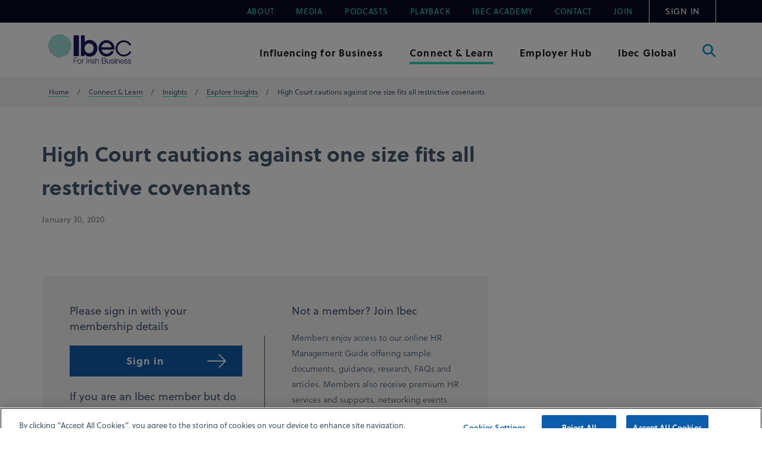

--- FILE ---
content_type: text/html; charset=utf-8
request_url: https://www.ibec.ie/connect-and-learn/insights/insights/2020/01/30/high-court-cautions-against-one-size-fits-all-restrictive-covenants
body_size: 20807
content:


<!DOCTYPE html>
<!--[if IE 9]><html lang="en" class="ie9 no-js"><![endif]-->
<!--[if !IE]><!-->
<html lang="en">
<!--<![endif]-->
<head>
            <script>
            (function (h, o, u, n, d) {
                h = h[d] = h[d] || { q: [], onReady: function (c) { h.q.push(c) } }
                d = o.createElement(u); d.async = 1; d.src = n
                n = o.getElementsByTagName(u)[0]; n.parentNode.insertBefore(d, n)
            })(window, document, 'script', 'https://www.datadoghq-browser-agent.com/eu1/v4/datadog-rum.js', 'DD_RUM')
            window.DD_RUM.onReady(function () {
                window.DD_RUM.init({
                    clientToken: 'pub8e097a5df101cb2d59c04c3029e9a75b',
                    applicationId: '2337cfcb-10b0-4923-ab6c-0a8301ac28fc',
                    site: 'datadoghq.eu',
                    service: 'ibec',
                    env: 'prod',
                    // Specify a version number to identify the deployed version of your application in Datadog
                    // version: '1.0.0',
                    sessionSampleRate: 100,
                    sessionReplaySampleRate: 20,
                    trackUserInteractions: true,
                    trackResources: true,
                    trackLongTasks: true,
                    defaultPrivacyLevel: 'mask-user-input',
                });

                window.DD_RUM.startSessionReplayRecording();
            })
            </script>
        <!-- gtag -->
        <script>
            // Define dataLayer and the gtag function.
            window.dataLayer = window.dataLayer || [];
            function gtag() { dataLayer.push(arguments); }

            gtag('set', 'developer_id.dYWJhMj', true);

            // Default ad_storage to 'denied'.
            gtag('consent', 'default', {
                ad_storage: "denied",
                analytics_storage: "denied",
                functionality_storage: "denied",
                personalization_storage: "denied",
                security_storage: "denied",
                ad_user_data: "denied",
                ad_personalization: "denied",
                'wait_for_update': 500

            });
        </script>
        <!-- End gtag -->
        <!-- Google Tag Manager -->
        <script>
            (function (w, d, s, l, i) {
                w[l] = w[l] || []; w[l].push({
                    'gtm.start':
                        new Date().getTime(), event: 'gtm.js'
                }); var f = d.getElementsByTagName(s)[0],
                    j = d.createElement(s), dl = l != 'dataLayer' ? '&l=' + l : ''; j.async = true; j.src =
                        'https://www.googletagmanager.com/gtm.js?id=' + i + dl; f.parentNode.insertBefore(j, f);
            })(window, document, 'script', 'dataLayer', 'GTM-P8PZS84');</script>
        <!-- End Google Tag Manager -->
    <meta charset="utf-8" />
    <meta http-equiv="X-UA-Compatible" content="IE=edge">
    <meta name="viewport" content="width=device-width, maximum-scale=1">
    <!-- Favicons -->
    <link rel="shortcut icon" href="/favicon.ico" type="image/x-icon" />
    <link rel="apple-touch-icon" sizes="180x180" href="/assets/apple-touch-icon.png">
    <link rel="icon" type="image/png" sizes="32x32" href="/assets/favicon-32x32.png">
    <link rel="icon" type="image/png" sizes="16x16" href="/assets/favicon-16x16.png">
    <meta name="msapplication-TileColor" content="#ffffff">
    <meta name="msapplication-TileImage" content="mstile-144x144.png">
    <meta name="theme-color" content="#ffffff">
    <title>High Court cautions against one size fits all restrictive covenants - IBEC</title>
    <meta name="keywords" content="restrictive covenant, non compete" />
    <meta name="description" content="In light of the recent case of Ryanair DAC v Bellew we examine what it may mean for the enforceability of restrictive covenants. One of the key elements scrutinised by the High Court was whether the restraint on the former employee were unnecessarily restrictive in pursuit of protecting of the company&#39;s legitimate business interests." />
    <link rel="canonical" href="https://sitecore-prd-ne-cd01.azurewebsites.net/connect-and-learn/insights/insights/2020/01/30/high-court-cautions-against-one-size-fits-all-restrictive-covenants">



<meta property="og:title" content="" />
<meta property="og:image" content="" />
<meta property="og:description" content="" />
<meta property="og:url" content="https://sitecore-prd-ne-cd01.azurewebsites.net/connect-and-learn/insights/insights/2020/01/30/high-court-cautions-against-one-size-fits-all-restrictive-covenants" />
<meta name="twitter:card" content="summary_large_image" />
<meta name="twitter:image" content="" />
<meta name="twitter:title" content="" />
<meta name="twitter:description" content="" />
<meta name="twitter:url" content="https://sitecore-prd-ne-cd01.azurewebsites.net/connect-and-learn/insights/insights/2020/01/30/high-court-cautions-against-one-size-fits-all-restrictive-covenants" />
    <!-- Latest compiled and minified JavaScript -->
    
    <link rel="stylesheet" href="https://use.typekit.net/hjl5fnd.css">
        <link href="/assets/css/gulp_default.min.css" rel="stylesheet" />

    <script type="text/javascript">
        /*!megamenu_drill_down_header
         * enquire.js v2.1.2 - Awesome Media Queries in JavaScript
         * Copyright (c) 2014 Nick Williams - http://wicky.nillia.ms/enquire.js
         * License: MIT (http://www.opensource.org/licenses/mit-license.php)
         */
        !function (a, b, c) { var d = window.matchMedia; "undefined" != typeof module && module.exports ? module.exports = c(d) : "function" == typeof define && define.amd ? define(function () { return b[a] = c(d) }) : b[a] = c(d) }("enquire", this, function (a) { "use strict"; function b(a, b) { var c, d = 0, e = a.length; for (d; e > d && (c = b(a[d], d), c !== !1); d++); } function c(a) { return "[object Array]" === Object.prototype.toString.apply(a) } function d(a) { return "function" == typeof a } function e(a) { this.options = a, !a.deferSetup && this.setup() } function f(b, c) { this.query = b, this.isUnconditional = c, this.handlers = [], this.mql = a(b); var d = this; this.listener = function (a) { d.mql = a, d.assess() }, this.mql.addListener(this.listener) } function g() { if (!a) throw new Error("matchMedia not present, legacy browsers require a polyfill"); this.queries = {}, this.browserIsIncapable = !a("only all").matches } return e.prototype = { setup: function () { this.options.setup && this.options.setup(), this.initialised = !0 }, on: function () { !this.initialised && this.setup(), this.options.match && this.options.match() }, off: function () { this.options.unmatch && this.options.unmatch() }, destroy: function () { this.options.destroy ? this.options.destroy() : this.off() }, equals: function (a) { return this.options === a || this.options.match === a } }, f.prototype = { addHandler: function (a) { var b = new e(a); this.handlers.push(b), this.matches() && b.on() }, removeHandler: function (a) { var c = this.handlers; b(c, function (b, d) { return b.equals(a) ? (b.destroy(), !c.splice(d, 1)) : void 0 }) }, matches: function () { return this.mql.matches || this.isUnconditional }, clear: function () { b(this.handlers, function (a) { a.destroy() }), this.mql.removeListener(this.listener), this.handlers.length = 0 }, assess: function () { var a = this.matches() ? "on" : "off"; b(this.handlers, function (b) { b[a]() }) } }, g.prototype = { register: function (a, e, g) { var h = this.queries, i = g && this.browserIsIncapable; return h[a] || (h[a] = new f(a, i)), d(e) && (e = { match: e }), c(e) || (e = [e]), b(e, function (b) { d(b) && (b = { match: b }), h[a].addHandler(b) }), this }, unregister: function (a, b) { var c = this.queries[a]; return c && (b ? c.removeHandler(b) : (c.clear(), delete this.queries[a])), this } }, new g });

    </script>
    <!-- Run lazy load script first -->
    <script src="/assets/js/lazysizes.min.js"></script>

    


</head>
<body class="">
        <!-- Google Tag Manager (noscript) -->
        <noscript>
            <iframe src="https://www.googletagmanager.com/ns.html?id=GTM-P8PZS84"
                    height="0" width="0" style="display:none;visibility:hidden"></iframe>
        </noscript>
        <!-- End Google Tag Manager (noscript) -->
    <!--[if lte IE 9]>
    <div id="browser-upgrade">
        <div class="container">
                    <p>You are using an <strong>outdated</strong> browser. Please <a href="http://browsehappy.com/">upgrade
                        your browser</a> to improve your experience.</p>
        </div>
    </div>
    <![endif]-->
    <noscript>
        <div id="browser-warning" class="no-print user-warning">
            <div class="container">
                <p>
                    <i class="glyphicon glyphicon-info-sign"></i>
                    It appears JavaScript is disabled. In order for this website to function correctly you need to enable JavaScript in your browser.
                </p>
            </div>
        </div>
    </noscript>
    <a href="#content" class="skip-content hidden-xs"><span>Skip to Content</span></a>
    <!-- Header -->
    
<div id="wrapper">
<header id="megamenu_drill_down_header">
<div class="tns-wrapper">
    <div id="tns" class="container">
        
<ul>
            <li>
                <a href="/about-us" class=""  title="About">About</a>
            </li>
            <li>
                <a href="/connect-and-learn/media" class=""  title="Media">Media</a>
            </li>
            <li>
                <a href="/ibec-podcasts" class=""  title="Podcasts">Podcasts</a>
            </li>
            <li>
                <a href="/playback" class=""  title="Playback">Playback</a>
            </li>
            <li>
                <a href="https://www.ibecacademy.ie/" class="" target=&quot;_blank&quot; title="Ibec Academy">Ibec Academy</a>
            </li>
            <li>
                <a href="/contact" class=""  title="Contact">Contact</a>
            </li>
            <li>
                <a href="/join" class=""  title="Join">Join</a>
            </li>
                <li>
                    <a href="/login" class=""  title="Sign in">Sign in</a>
                </li>
        </ul>
    </div>
</div>
<div class="container gns-wrapper">
    <div class="row">
        <div class="col-sm-2 col-8">
            <span class="logo">
                <a href="/">
                    <img src="/assets/images/megamenu-drill-down-cta-spotlight/logo.svg" alt="Ibec logo" />
                </a>
            </span>
        </div>
        <div class="col-4 d-sm-none">
            <button type="button" id="toggleMenu_drill_down" class="d-block d-sm-none">
                <span class="bar"></span>
                <span class="sr-only">menu button</span>
            </button>
        </div>
        <nav role="navigation" aria-label="Main Menu" id="megaMenu_drill_down" class="col-sm-10">
            
    <ul class="mega-menu" role="menu" aria-label="Main menu">
        <li class="">
            <a id="dd-item0" href="#/" class="" data-link="#" aria-expanded="false">
                <span>Influencing for Business</span>
            </a>
                <div class="grey-box">
                    <div class="container">
                        <div class="row">
                            <div class="col-sm-4 cta">
                                <span class="h2">Our work has probably already influenced your organisation</span>
                                <p>We work tirelessly to influence the government, regulatory bodies and others to maintain a positive climate for business and employers in Ireland.</p>
                                <a href="/influencing-for-business" class="cta-link cta-primary">
                                    Learn more about us
                                    <span>
                                        <svg class="right-arrow" style="fill: currentColor; content: ''; position: absolute; display: block; margin: auto; top: 3px; right: 0; bottom: 0; left: auto; width: 62px; height: 54px; stroke-width: 3px;" viewBox="-15 -15 62 54" id="chev_blue" x="230" y="237"
                                                xmlns="http://www.w3.org/2000/svg">
                                            <path stroke="currentColor" stroke-width="1.5" d="M19.887 1.184a.21.21 0 0 1 .057-.128.184.184 0 0 1 .262-.003l10.74 10.815a.187.187 0 0 1 0 .264l-10.74 10.813a.185.185 0 0 1-.263 0 .188.188 0 0 1 0-.265l10.42-10.496H1.186A.186.186 0 0 1 1 11.997c0-.103.083-.186.185-.186h29.179L19.943 1.314a.187.187 0 0 1-.056-.13z" />
                                        </svg>
                                    </span>
                                </a>

                            </div>
                            <div class="col-sm-3 sub-menu">
                                <ul role="menu" aria-label="second level menu">
                                        <li >
                                            <a href="/influencing-for-business/economy-and-tax" tabindex="0"  title="Economy and Tax">
                                                Economy and Tax
                                            </a>
                                        </li>
                                        <li >
                                            <a href="/influencing-for-business/enterprise-and-innovation" tabindex="0"  title="Enterprise and Innovation">
                                                Enterprise and Innovation
                                            </a>
                                        </li>
                                        <li >
                                            <a href="/influencing-for-business/eu-and-international-affairs" tabindex="0"  title="EU and International Affairs">
                                                EU and International Affairs
                                            </a>
                                        </li>
                                        <li >
                                            <a href="/influencing-for-business/infrastructure" tabindex="0"  title="Infrastructure and Sustainability">
                                                Infrastructure and Sustainability
                                            </a>
                                        </li>
                                        <li class=sub>
                                            <a href="#" tabindex="0"  title="Labour Market and Skills">
                                                Labour Market and Skills
                                            </a>
                                                <ul role="menu" aria-label="third level menu">
                                                    <li class="overview-link"><a href="/influencing-for-business/labour-market-and-skills">Overview</a></li>
                                                                                                            <li>
                                                            <a href="/influencing-for-business/diversity-and-inclusion"  title="Diversity and Inclusion">Diversity and Inclusion</a>
                                                        </li>
                                                </ul>
                                        </li>
                                        <li class=sub>
                                            <a href="#" tabindex="0"  title="Ibec Campaigns">
                                                Ibec Campaigns
                                            </a>
                                                <ul role="menu" aria-label="third level menu">
                                                    <li class="overview-link"><a href="/influencing-for-business/ibec-campaigns">Overview</a></li>
                                                                                                            <li>
                                                            <a href="/influencing-for-business/ibec-campaigns/ai-hub"  title="AI Hub">AI Hub</a>
                                                        </li>
                                                        <li>
                                                            <a href="/influencing-for-business/ibec-campaigns/better-lives-better-business"  title="Better Lives Better Business">Better Lives Better Business</a>
                                                        </li>
                                                        <li>
                                                            <a href="/influencing-for-business/ibec-campaigns/eu-campaign"  title="Competitive Business Competitive Europe">Competitive Business Competitive Europe</a>
                                                        </li>
                                                        <li>
                                                            <a href="/influencing-for-business/ibec-campaigns/electingforbusiness/general-election"  title="Electing for Business">Electing for Business</a>
                                                        </li>
                                                        <li>
                                                            <a href="/influencing-for-business/ibec-campaigns/eu-presidency"  title="EU Presidency">EU Presidency</a>
                                                        </li>
                                                        <li>
                                                            <a href="/influencing-for-business/ibec-campaigns/better-lives-better-business/housing"  title="Housing campaign">Housing campaign</a>
                                                        </li>
                                                        <li>
                                                            <a href="/influencing-for-business/ibec-campaigns/investing-in-ireland"  title="Investing for Ireland">Investing for Ireland</a>
                                                        </li>
                                                        <li>
                                                            <a href="/influencing-for-business/ibec-campaigns/our-business-ambition"  title="Our Business Ambition">Our Business Ambition</a>
                                                        </li>
                                                        <li>
                                                            <a href="/influencing-for-business/ibec-campaigns/model-of-sustainable-substance"  title="Towards a Model of Sustainable Substance">Towards a Model of Sustainable Substance</a>
                                                        </li>
                                                </ul>
                                        </li>
                                </ul>
                            </div>
                            
                            <div class="col-sm-5 spotlights">

<div class="spotlight spotlight-horizontal title-date-only clip horizontal fixed-lines">
    <div class="spot-tbl">
        <div class="spot-tbl-row">
            <div class="image-wrapper">
                <img src="https://cdn.ibec.ie/-/media/feature/news/medtech-logo-sitecore.png?h=467&amp;w=610&amp;rev=6ccfc45495d74e97811cd53dd5269bcc&amp;hash=EC4432FC62804563F2E49CEACA7EA074" alt="Irish Medtech hails EU Commissions revision proposal">
            </div>
            <div class="spot-content ">
                <a class="spot-title" href="/connect-and-learn/media/2025/12/18/irish-medtech-hails-eu-commissions-revision-proposal"><span>Irish Medtech hails EU Commission’s revision proposal as &quot;critical first step&quot; for sustained patient access to health tech and innovation</span></a>
                <span class="spot-label">December 18, 2025</span>
            </div>
        </div>
    </div>
</div>
<div class="spotlight spotlight-horizontal title-date-only clip horizontal fixed-lines">
    <div class="spot-tbl">
        <div class="spot-tbl-row">
            <div class="image-wrapper">
                <img src="https://cdn.ibec.ie/-/media/feature/news/businessmen.jpg?h=467&amp;w=610&amp;rev=6a1f8fb2b3ee4fa281ddde5aab255233&amp;hash=E3AA33C91C34A2F0BECC59FEE4FC819A" alt="ECONOMIC OUTLOOK">
            </div>
            <div class="spot-content ">
                <a class="spot-title" href="/connect-and-learn/media/2025/12/17/economic-outlook"><span>Irish economy sustains momentum despite turbulent year</span></a>
                <span class="spot-label">December 17, 2025</span>
            </div>
        </div>
    </div>
</div>                            </div>
                        </div>
                    </div>
                </div>
            </li>
        <li class="current">
            <a id="dd-item1" href="#/" class="current" data-link="#" aria-expanded="false">
                <span>Connect &amp; Learn</span>
            </a>
                <div class="grey-box">
                    <div class="container">
                        <div class="row">
                            <div class="col-sm-4 cta">
                                <span class="h2">Get qualified, network and raise your profile</span>
                                <p>Membership of Ibec enables you to be better informed, better represented and better connected to meet the challenges of today’s economy and succeed.</p>
                                <a href="/connect-and-learn" class="cta-link cta-primary">
                                    Discover more
                                    <span>
                                        <svg class="right-arrow" style="fill: currentColor; content: ''; position: absolute; display: block; margin: auto; top: 3px; right: 0; bottom: 0; left: auto; width: 62px; height: 54px; stroke-width: 3px;" viewBox="-15 -15 62 54" id="chev_blue" x="230" y="237"
                                                xmlns="http://www.w3.org/2000/svg">
                                            <path stroke="currentColor" stroke-width="1.5" d="M19.887 1.184a.21.21 0 0 1 .057-.128.184.184 0 0 1 .262-.003l10.74 10.815a.187.187 0 0 1 0 .264l-10.74 10.813a.185.185 0 0 1-.263 0 .188.188 0 0 1 0-.265l10.42-10.496H1.186A.186.186 0 0 1 1 11.997c0-.103.083-.186.185-.186h29.179L19.943 1.314a.187.187 0 0 1-.056-.13z" />
                                        </svg>
                                    </span>
                                </a>

                            </div>
                            <div class="col-sm-3 sub-menu">
                                <ul role="menu" aria-label="second level menu">
                                        <li >
                                            <a href="/connect-and-learn/events" tabindex="0"  title="Events">
                                                Events
                                            </a>
                                        </li>
                                        <li class=sub>
                                            <a href="#" tabindex="0"  title="Industries">
                                                Industries
                                            </a>
                                                <ul role="menu" aria-label="third level menu">
                                                    <li class="overview-link"><a href="/connect-and-learn/industries">Overview</a></li>
                                                                                                            <li>
                                                            <a href="/connect-and-learn/industries/construction-property-and-engineering"  title="Construction Property Engineering">Construction Property Engineering</a>
                                                        </li>
                                                        <li>
                                                            <a href="/connect-and-learn/industries/energy-transport-and-resources"  title="Energy Transport Resources">Energy Transport Resources</a>
                                                        </li>
                                                        <li>
                                                            <a href="/connect-and-learn/industries/financial-services-leasing-and-professional-services"  title="Financial Services Leasing Professional Services">Financial Services Leasing Professional Services</a>
                                                        </li>
                                                        <li>
                                                            <a href="/connect-and-learn/industries/food-and-drink"  title="Food Drink">Food Drink</a>
                                                        </li>
                                                        <li>
                                                            <a href="/connect-and-learn/industries/life-sciences-and-healthcare"  title="Life Sciences Healthcare">Life Sciences Healthcare</a>
                                                        </li>
                                                        <li>
                                                            <a href="/connect-and-learn/industries/public-sector"  title="Public sector">Public sector</a>
                                                        </li>
                                                        <li>
                                                            <a href="/connect-and-learn/industries/retail-and-tourism"  title="Retail and Tourism">Retail and Tourism</a>
                                                        </li>
                                                        <li>
                                                            <a href="/connect-and-learn/industries/small-business-and-startups"  title="Small Business Start ups Childhood Services">Small Business Start ups Childhood Services</a>
                                                        </li>
                                                        <li>
                                                            <a href="/connect-and-learn/industries/technology-telecoms-and-audiovisual"  title="Technology Telecoms Cloud Infrastructure Audio Visual">Technology Telecoms Cloud Infrastructure Audio Visual</a>
                                                        </li>
                                                </ul>
                                        </li>
                                        <li class=sub>
                                            <a href="#" tabindex="0"  title="Industry Campaigns">
                                                Industry Campaigns
                                            </a>
                                                <ul role="menu" aria-label="third level menu">
                                                    <li class="overview-link"><a href="/connect-and-learn/industry-campaigns">Overview</a></li>
                                                                                                            <li>
                                                            <a href="https://www.ibec.ie/connect-and-learn/industries/life-sciences-and-healthcare/digital-health"  title="Digital Health">Digital Health</a>
                                                        </li>
                                                        <li>
                                                            <a href="https://www.ibec.ie/influencing-for-business/ibec-campaigns/experience-economy"  title="Experience Economy">Experience Economy</a>
                                                        </li>
                                                        <li>
                                                            <a href="https://www.ibec.ie/influencing-for-business/ibec-campaigns/founders"  title="Founders">Founders</a>
                                                        </li>
                                                        <li>
                                                            <a href="https://www.ibec.ie/connect-and-learn/industries/ibec-networks/manufacturing-in-ireland"  title="Manufacturing">Manufacturing</a>
                                                        </li>
                                                        <li>
                                                            <a href="/connect-and-learn/industry-campaigns/manufacturing-day-ireland"  title="Manufacturing Day">Manufacturing Day</a>
                                                        </li>
                                                </ul>
                                        </li>
                                        <li >
                                            <a href="/connect-and-learn/insights" tabindex="0"  title="Insights">
                                                Insights
                                            </a>
                                        </li>
                                        <li >
                                            <a href="/connect-and-learn/ibec-academy" tabindex="0"  title="Ibec Academy">
                                                Ibec Academy
                                            </a>
                                        </li>
                                        <li >
                                            <a href="/connect-and-learn/ibec-consulting" tabindex="0"  title="Ibec Consulting">
                                                Ibec Consulting
                                            </a>
                                        </li>
                                        <li >
                                            <a href="/connect-and-learn/ibec-academy/skillnet-networks" tabindex="0"  title="Ibec Skillnet Networks">
                                                Ibec Skillnet Networks
                                            </a>
                                        </li>
                                        <li >
                                            <a href="/connect-and-learn/ibec-academy/apprenticeships" tabindex="0"  title="Ibec Apprenticeships">
                                                Ibec Apprenticeships
                                            </a>
                                        </li>
                                        <li >
                                            <a href="/connect-and-learn/research" tabindex="0"  title="Research">
                                                Research
                                            </a>
                                        </li>
                                </ul>
                            </div>
                            
                            <div class="col-sm-5 spotlights">

<div class="spotlight spotlight-horizontal title-date-only clip horizontal fixed-lines">
    <div class="spot-tbl">
        <div class="spot-tbl-row">
            <div class="image-wrapper">
                <img data-src="https://cdn.ibec.ie/-/media/feature/events/employment-law-conference/employmentlaw_spotlight_610x467.png?h=973&amp;w=1271&amp;rev=723ae6b0f74a4466910e514bcd3d3c87&amp;hash=5450798DF1B6308E008ED1799EE97A9C" alt="Ibec Employment Law Conference 2026" class="lazyload">
            </div>
            <div class="spot-content ">
                <a class="spot-title" href="/connect-and-learn/events/upcoming-events/2026/ibec-employment-law-conference-2026/general-details"><span>Ibec Employment Law Conference 2026</span></a>
                <span class="spot-label">April 23, 2026</span>
            </div>
        </div>
    </div>
</div>
<div class="spotlight spotlight-horizontal title-date-only clip horizontal fixed-lines">
    <div class="spot-tbl">
        <div class="spot-tbl-row">
            <div class="image-wrapper">
                <img data-src="https://cdn.ibec.ie/-/media/feature/events/lwl_-spotlight_banner_-610x467px.png?h=467&amp;w=610&amp;rev=99e4aa3e27144342bc8799dc97201903&amp;hash=2D4BEA4F3C1A11DBB570651B7473EB15" alt="Ibec Leading in Wellbeing Lunch 2026" class="lazyload">
            </div>
            <div class="spot-content ">
                <a class="spot-title" href="/connect-and-learn/events/upcoming-events/2026/ibec-leading-in-wellbeing-lunch-2026/general-details"><span>Ibec Leading in Wellbeing Lunch 2026</span></a>
                <span class="spot-label">May 07, 2026</span>
            </div>
        </div>
    </div>
</div>                            </div>
                        </div>
                    </div>
                </div>
            </li>
        <li class="">
            <a id="dd-item2" href="#/" class="" data-link="#" aria-expanded="false">
                <span>Employer Hub</span>
            </a>
                <div class="grey-box">
                    <div class="container">
                        <div class="row">
                            <div class="col-sm-4 cta">
                                <span class="h2">We can support you with employment law and HR advice</span>
                                <p>As an Ibec member, we represent, support and advice you to help ensure all your HR and Health & Safety policies and procedures are compliant and to best practice standards.  </p>
                                <a href="/employer-hub" class="cta-link cta-primary">
                                    Discover more
                                    <span>
                                        <svg class="right-arrow" style="fill: currentColor; content: ''; position: absolute; display: block; margin: auto; top: 3px; right: 0; bottom: 0; left: auto; width: 62px; height: 54px; stroke-width: 3px;" viewBox="-15 -15 62 54" id="chev_blue" x="230" y="237"
                                                xmlns="http://www.w3.org/2000/svg">
                                            <path stroke="currentColor" stroke-width="1.5" d="M19.887 1.184a.21.21 0 0 1 .057-.128.184.184 0 0 1 .262-.003l10.74 10.815a.187.187 0 0 1 0 .264l-10.74 10.813a.185.185 0 0 1-.263 0 .188.188 0 0 1 0-.265l10.42-10.496H1.186A.186.186 0 0 1 1 11.997c0-.103.083-.186.185-.186h29.179L19.943 1.314a.187.187 0 0 1-.056-.13z" />
                                        </svg>
                                    </span>
                                </a>

                            </div>
                            <div class="col-sm-3 sub-menu">
                                <ul role="menu" aria-label="second level menu">
                                        <li >
                                            <a href="/employer-hub/pay-transparency-hub" tabindex="0"  title="Pay Transparency Hub">
                                                Pay Transparency Hub
                                            </a>
                                        </li>
                                        <li >
                                            <a href="/employer-hub/future-of-work" tabindex="0"  title="Future of Work">
                                                Future of Work
                                            </a>
                                        </li>
                                        <li >
                                            <a href="/employer-hub/corporate-wellness" tabindex="0"  title="Workplace Wellbeing">
                                                Workplace Wellbeing
                                            </a>
                                        </li>
                                        <li >
                                            <a href="/employer-hub/latest-hr-and-ir-news" tabindex="0"  title="Latest HR and IR News">
                                                Latest HR and IR News
                                            </a>
                                        </li>
                                        <li class=sub>
                                            <a href="#" tabindex="0"  title="People and Services">
                                                People and Services
                                            </a>
                                                <ul role="menu" aria-label="third level menu">
                                                    <li class="overview-link"><a href="/employer-hub/people-and-services">Overview</a></li>
                                                                                                            <li>
                                                            <a href="/employer-hub/people-and-services/about-us"  title="About us">About us</a>
                                                        </li>
                                                        <li>
                                                            <a href="/employer-hub/people-and-services/contact-us"  title="Contact us">Contact us</a>
                                                        </li>
                                                </ul>
                                        </li>
                                        <li class=sub>
                                            <a href="#" tabindex="0"  title="HR Management Guide">
                                                HR Management Guide
                                            </a>
                                                <ul role="menu" aria-label="third level menu">
                                                    <li class="overview-link"><a href="/employer-hub/hr-management-guide">Overview</a></li>
                                                                                                            <li>
                                                            <a href="/employer-hub/hr-management-guide/recruitment"  title="Recruitment">Recruitment</a>
                                                        </li>
                                                        <li>
                                                            <a href="/employer-hub/hr-management-guide/contracts-of-employment"  title="Contracts of Employment">Contracts of Employment</a>
                                                        </li>
                                                        <li>
                                                            <a href="/employer-hub/hr-management-guide/conditions-of-employment"  title="Conditions of Employment">Conditions of Employment</a>
                                                        </li>
                                                        <li>
                                                            <a href="/employer-hub/hr-management-guide/remuneration-and-reward"  title="Remuneration and Reward">Remuneration and Reward</a>
                                                        </li>
                                                        <li>
                                                            <a href="/employer-hub/hr-management-guide/employment-equality"  title="Employment Equality">Employment Equality</a>
                                                        </li>
                                                        <li>
                                                            <a href="/employer-hub/hr-management-guide/leave"  title="Leave">Leave</a>
                                                        </li>
                                                        <li>
                                                            <a href="/employer-hub/hr-management-guide/absence-management"  title="Absence Management">Absence Management</a>
                                                        </li>
                                                        <li>
                                                            <a href="/employer-hub/hr-management-guide/performance-management"  title="Performance Management">Performance Management</a>
                                                        </li>
                                                        <li>
                                                            <a href="/employer-hub/hr-management-guide/industrial-relations-legal-framework"  title="Industrial Relations Legal Framework">Industrial Relations Legal Framework</a>
                                                        </li>
                                                        <li>
                                                            <a href="/employer-hub/hr-management-guide/work-life-balance"  title="Work Life Balance">Work Life Balance</a>
                                                        </li>
                                                        <li>
                                                            <a href="/employer-hub/hr-management-guide/discipline-and-grievance"  title="Discipline and Grievance">Discipline and Grievance</a>
                                                        </li>
                                                        <li>
                                                            <a href="/employer-hub/hr-management-guide/transfer-of-undertakings"  title="Transfer of Undertakings">Transfer of Undertakings</a>
                                                        </li>
                                                        <li>
                                                            <a href="/employer-hub/hr-management-guide/retirement"  title="Retirement">Retirement</a>
                                                        </li>
                                                        <li>
                                                            <a href="/employer-hub/hr-management-guide/redundancy"  title="Redundancy">Redundancy</a>
                                                        </li>
                                                        <li>
                                                            <a href="/employer-hub/hr-management-guide/dismissal"  title="Dismissal">Dismissal</a>
                                                        </li>
                                                </ul>
                                        </li>
                                        <li class=sub>
                                            <a href="#" tabindex="0"  title="Occupational Safety and Health OSH">
                                                Occupational Safety and Health OSH
                                            </a>
                                                <ul role="menu" aria-label="third level menu">
                                                    <li class="overview-link"><a href="/employer-hub/occupational-safety-and-health">Overview</a></li>
                                                                                                            <li>
                                                            <a href="/employer-hub/occupational-safety-and-health/national-and-eu-osh-policy"  title="National and EU OSH Policy">National and EU OSH Policy</a>
                                                        </li>
                                                        <li>
                                                            <a href="/employer-hub/occupational-safety-and-health/osh-consulting"  title="OSH Consulting">OSH Consulting</a>
                                                        </li>
                                                        <li>
                                                            <a href="/employer-hub/occupational-safety-and-health/osh-member-support/osh-member-guide"  title="OSH Member Guide">OSH Member Guide</a>
                                                        </li>
                                                        <li>
                                                            <a href="/employer-hub/occupational-safety-and-health/osh-member-support"  title="OSH Member Support">OSH Member Support</a>
                                                        </li>
                                                        <li>
                                                            <a href="/employer-hub/occupational-safety-and-health/osh-training"  title="OSH Training">OSH Training</a>
                                                        </li>
                                                </ul>
                                        </li>
                                        <li >
                                            <a href="/employer-hub/industrial-relations" tabindex="0"  title="Industrial Relations">
                                                Industrial Relations
                                            </a>
                                        </li>
                                </ul>
                            </div>
                            
                            <div class="col-sm-5 spotlights">

<div class="spotlight spotlight-horizontal title-date-only clip horizontal fixed-lines">
    <div class="spot-tbl">
        <div class="spot-tbl-row">
            <div class="image-wrapper">
                <img src="https://cdn.ibec.ie/-/media/feature/news/ibecdocbuilder_mobilebanner_610-x-467.png?h=467&amp;w=610&amp;rev=cdf1331a31e2406e9fbcc9499cbd8d86&amp;hash=63DD7DCC86255F765B072F295392E3D5" alt="New Ibec DocuBuilder">
            </div>
            <div class="spot-content ">
                <a class="spot-title" href="/employer-hub/latest-hr-and-ir-news/news/2025/02/24/new-ibec-docubuilder"><span>DocuBuilder™  - Automate your handbooks &amp; contracts</span></a>
                <span class="spot-label">April 07, 2025</span>
            </div>
        </div>
    </div>
</div>
<div class="spotlight spotlight-horizontal title-date-only clip horizontal fixed-lines">
    <div class="spot-tbl">
        <div class="spot-tbl-row">
            <div class="image-wrapper">
                <img src="https://cdn.ibec.ie/-/media/feature/news/sfa-news/auto-enrollment-and-pensions.png?h=467&amp;w=610&amp;rev=5dec3b8afc314a51a95ce5748cf0ee06&amp;hash=8F33A1EB2606500765C89C2A1DBD2B28" alt="MFF minimum standard regulations January 2026">
            </div>
            <div class="spot-content ">
                <a class="spot-title" href="/employer-hub/latest-hr-and-ir-news/news/2026/01/07/mff-minimum-standard-regulations-january-2026"><span>Important Update - MyFutureFund minimum standard regulations January 2026</span></a>
                <span class="spot-label">January 07, 2026</span>
            </div>
        </div>
    </div>
</div>                            </div>
                        </div>
                    </div>
                </div>
            </li>
        <li class="">
            <a id="dd-item3" href="#/" class="" data-link="#" aria-expanded="false">
                <span>Ibec Global</span>
            </a>
                <div class="grey-box">
                    <div class="container">
                        <div class="row">
                            <div class="col-sm-4 cta">
                                <span class="h2">Ibec Global</span>
                                <p>We are the international bridge-builders for Ibec, Ireland’s largest lobby and business representative group. Our engagement spans across Irish and global stakeholders to advance practical and scalable solutions which economies and societies need to thrive.<br/><br/></p>
                                <a href="/ibec-global" class="cta-link cta-primary">
                                    Discover more
                                    <span>
                                        <svg class="right-arrow" style="fill: currentColor; content: ''; position: absolute; display: block; margin: auto; top: 3px; right: 0; bottom: 0; left: auto; width: 62px; height: 54px; stroke-width: 3px;" viewBox="-15 -15 62 54" id="chev_blue" x="230" y="237"
                                                xmlns="http://www.w3.org/2000/svg">
                                            <path stroke="currentColor" stroke-width="1.5" d="M19.887 1.184a.21.21 0 0 1 .057-.128.184.184 0 0 1 .262-.003l10.74 10.815a.187.187 0 0 1 0 .264l-10.74 10.813a.185.185 0 0 1-.263 0 .188.188 0 0 1 0-.265l10.42-10.496H1.186A.186.186 0 0 1 1 11.997c0-.103.083-.186.185-.186h29.179L19.943 1.314a.187.187 0 0 1-.056-.13z" />
                                        </svg>
                                    </span>
                                </a>

                            </div>
                            <div class="col-sm-3 sub-menu">
                                <ul role="menu" aria-label="second level menu">
                                        <li class=sub>
                                            <a href="#" tabindex="0"  title="Insights and Analysis">
                                                Insights and Analysis
                                            </a>
                                                <ul role="menu" aria-label="third level menu">
                                                    <li class="overview-link"><a href="/ibec-global/insights-and-analysis">Overview</a></li>
                                                                                                            <li>
                                                            <a href="/ibec-global/insights-and-analysis/global-compass"  title="Global Compass">Global Compass</a>
                                                        </li>
                                                        <li>
                                                            <a href="/ibec-global/insights-and-analysis/global-pulsepoint"  title="Global PulsePoint">Global PulsePoint</a>
                                                        </li>
                                                        <li>
                                                            <a href="/ibec-global/insights-and-analysis/expert-spotlight-series"  title="Export Spotlight Series">Export Spotlight Series</a>
                                                        </li>
                                                </ul>
                                        </li>
                                        <li >
                                            <a href="/ibec-global/global-leadership-in-action" tabindex="0"  title="Global Leadership Engagement">
                                                Global Leadership Engagement
                                            </a>
                                        </li>
                                </ul>
                            </div>
                            
                            <div class="col-sm-5 spotlights">

<div class="spotlight spotlight-horizontal title-date-only clip horizontal fixed-lines">
    <div class="spot-tbl">
        <div class="spot-tbl-row">
            <div class="image-wrapper">
                <img src="https://cdn.ibec.ie/-/media/feature/spotlights/ibec-global/ibec-global-mailing-list---610-x-467-(1).png?h=467&amp;w=610&amp;rev=dfd22411c13b46f7bc77b38db09d3ced&amp;hash=613BA1879A005504C719E3247E17DAB7" alt="Subscribe to Ibec Globals mailing list">
            </div>
            <div class="spot-content ">
                <a class="spot-title" href="/connect-and-learn/insights/insights/2025/01/29/subscribe-to-ibec-globals-mailing-list"><span>Subscribe to Ibec Global’s mailing list</span></a>
                <span class="spot-label">July 10, 2025</span>
            </div>
        </div>
    </div>
</div>                            </div>
                        </div>
                    </div>
                </div>
            </li>

            <li class="search">
                <a id="itemSearch" href="#/" aria-label="Search in Site" aria-expanded="true">
                    <span class="icon svg-search"></span>
                    <span class="sr-only">Search in Site</span>
                </a>
            </li>
    </ul>
            <div class="mobile-nav-items">
                
<ul>
            <li>
                <a href="/about-us" class=""  title="About">About</a>
            </li>
            <li>
                <a href="/connect-and-learn/media" class=""  title="Media">Media</a>
            </li>
            <li>
                <a href="/ibec-podcasts" class=""  title="Podcasts">Podcasts</a>
            </li>
            <li>
                <a href="/playback" class=""  title="Playback">Playback</a>
            </li>
            <li>
                <a href="https://www.ibecacademy.ie/" class="" target=&quot;_blank&quot; title="Ibec Academy">Ibec Academy</a>
            </li>
            <li>
                <a href="/contact" class=""  title="Contact">Contact</a>
            </li>
            <li>
                <a href="/join" class=""  title="Join">Join</a>
            </li>
                <li>
                    <a href="/login" class=""  title="Sign in">Sign in</a>
                </li>
        </ul>
                <div class="input-group mobile-search">
                    <form action="/search" id="headerSearchForm" class="navbar-form input-group" role="search">
    <label for="txtSearchBox">Type to Search</label>
    <span class="wrapper">
        <input id="txtSearchBox" name="query" type="text" placeholder="Search" class="form-control" />
    </span>
    <span class="input-group-append">
        <input type="submit" value="See results" class="input-group-text search-input icon">
    </span>
</form>
                </div>
            </div>
        </nav>
    </div>
</div>
<div class="search-grey-box">
    <div class="container">
    </div>
</div></header>
    <main role="main" class="site-ibec">
        <div class="breadcrumb-wrapper">
    <div class="container">
        <ul class="breadcrumb">
                <li>
                        <a href="/">Home </a>
                </li>
                <li>
                        <a href="/connect-and-learn">Connect & Learn </a>
                </li>
                <li>
                        <a href="/connect-and-learn/insights">Insights </a>
                </li>
                <li>
                        <a href="/connect-and-learn/insights/insights">Explore Insights </a>
                </li>
                <li>
High Court cautions against one size fits all restrictive covenants                </li>
        </ul>
    </div>
</div>
        <div id="content">
            <!-- Subnav wrap -->
<div class="container">
    <div class="row">
        <article class="col-sm-8 standard-content">
            <!-- top content area -->
                <h1>High Court cautions against one size fits all restrictive covenants</h1>
            <date>
January 30, 2020
            </date>
            

    <p></p>
    <div class="bg-light signup-box">
        <div class="row">
            <div class="col-sm-6 left-cell">
                

<form action="/identity/externallogin?authenticationType=AzureB2C&amp;ReturnUrl=%2fidentity%2fexternallogincallback%3fReturnUrl%3d%252fconnect-and-learn%252finsights%252finsights%252f2020%252f01%252f30%252fhigh-court-cautions-against-one-size-fits-all-restrictive-covenants%26sc_site%3dibec%26authenticationSource%3dDefault&amp;sc_site=ibec" class="form-standard" id="form-validation" method="post"><input id="ReturnUrl" name="ReturnUrl" type="hidden" value="/connect-and-learn/insights/insights/2020/01/30/high-court-cautions-against-one-size-fits-all-restrictive-covenants" /><input id="uid" name="uid" type="hidden" value="823a0cd4-6ca4-4200-9ba4-d46bef3f11a4" />            <span class="title">
                Please sign in with your membership details
            </span>
        <!-- Submit -->
        <button type="submit" class="btn btn-primary">Sign in</button>
            <span class="title">If you are an Ibec member but do not have website access</span>
</form><form action="/identity/externallogin?authenticationType=B2C_1A_SignUp_OIDC_IbecWebsite&amp;ReturnUrl=%2fidentity%2fexternallogincallback%3fReturnUrl%3d%252fconnect-and-learn%252finsights%252finsights%252f2020%252f01%252f30%252fhigh-court-cautions-against-one-size-fits-all-restrictive-covenants%26sc_site%3dibec%26authenticationSource%3dDefault&amp;sc_site=ibec" class="form-standard" id="ra-form" method="post">        <a href="#" onclick="document.getElementById('ra-form').submit(); return false;" class="cta-link cta-primary">Request access</a>
</form>
            </div>
            <div class="col-sm-6 right-cell">
                <span class="title">Not a member?  Join Ibec</span>
                <p>Members enjoy access to our online HR Management Guide offering sample documents, guidance, research, FAQs and articles. Members also receive premium HR services and supports, networking events and preferential rates for conferences and Ibec Management Training accredited programmes and short courses.</p>
                <a href="/join" class="cta-link cta-primary">Request a quote</a>
            </div>
        </div>
    </div>
    <p>&nbsp;</p>


            <div class="addthis_inline_share_toolbox"></div>
        </article>
        <div class="col-sm-4 sidebar">
            <!-- Event related Items -->
            
        </div>
    </div>
</div>

<section class="bg-light">
    <div class="container">
        <div class="row">
            <div class="col-sm-12">
                  

<div class="row">
    <div class="col-sm-6">
    </div>
    <div class="col-sm-6">
        <a href="/connect-and-learn/media" class="cta-link cta-primary cta-right" style="color:">See all News
            <span>
                <svg class="right-arrow" style="color: color:; fill: currentColor; content: ''; position: absolute; display: block; margin: auto; top: 3px; right: 0; bottom: 0; left: auto; width: 62px; height: 54px; stroke-width: 3px;" viewBox="-15 -15 62 54" id="chev_blue" x="230" y="237"
                     xmlns="http://www.w3.org/2000/svg">
                    <path stroke="currentColor" stroke-width="1.5" d="M19.887 1.184a.21.21 0 0 1 .057-.128.184.184 0 0 1 .262-.003l10.74 10.815a.187.187 0 0 1 0 .264l-10.74 10.813a.185.185 0 0 1-.263 0 .188.188 0 0 1 0-.265l10.42-10.496H1.186A.186.186 0 0 1 1 11.997c0-.103.083-.186.185-.186h29.179L19.943 1.314a.187.187 0 0 1-.056-.13z" />
                </svg>
            </span>
        </a>
    </div>
</div>
<div class="row">
       <div class="col-sm-4">
            <a href="/connect-and-learn/insights/insights/2026/01/15/elaine-carey-new-chair" class="spotlight clip fixed-lines">
                    <div class="image-wrapper ">
                        <img class="lazyload" data-src="https://cdn.ibec.ie/-/media/feature/news/technology-ireland/telecommunication-ireland.jpg?rev=3614940d756342c9a40ba50dc2a99281" alt="Elaine Carey new Chair">
                    </div>
                <div class="spot-content ">
                    <span class="spot-title">Elaine Carey new Chair</span>
                    <span class="spot-label">
January 07, 2026
                    </span>
                </div>
            </a>
        </div>
       <div class="col-sm-4">
            <a href="/connect-and-learn/insights/insights/2026/01/05/ibec-networks-after-the-storm" class="spotlight clip fixed-lines">
                    <div class="image-wrapper ">
                        <img class="lazyload" data-src="https://cdn.ibec.ie/-/media/feature/news/ibec-networks/engage/after-the-storm-610x467.png?rev=6c37e1b0bada41de93814908a943b498" alt="Building Business Resilience in an Era of Volatile Weather">
                    </div>
                <div class="spot-content ">
                    <span class="spot-title">Building Business Resilience in an Era of Volatile Weather</span>
                    <span class="spot-label">
January 05, 2026
                    </span>
                </div>
            </a>
        </div>
       <div class="col-sm-4">
            <a href="/connect-and-learn/insights/insights/2026/01/05/ibec-networks-defamation-update" class="spotlight clip fixed-lines">
                    <div class="image-wrapper ">
                        <img class="lazyload" data-src="https://cdn.ibec.ie/-/media/feature/news/ibec-networks/engage/defamation-610x467.png?rev=da069a05c9a745b987d2b4c37cb43771" alt="Defamation Reform Bill Nears Final Stage ">
                    </div>
                <div class="spot-content ">
                    <span class="spot-title">Defamation Reform Bill Nears Final Stage </span>
                    <span class="spot-label">
January 05, 2026
                    </span>
                </div>
            </a>
        </div>
<a href="/connect-and-learn/media" class="cta-link cta-primary cta-center">See all News</a>
</div>


<div class="upcoming-events">
    <div class="row">
        <div class="col-sm-7">
                    <h2>Featured Events<span class="highlight" style="color:"> / upcoming events</span></h2>
        </div>
        <div class="col-sm-5">
            <a href="/connect-and-learn/events/upcoming-events" class="cta-link cta-primary cta-right" style="color:">
                See all Events
                <span>
                    <svg class="right-arrow" style="color:; fill: currentColor; content: ''; position: absolute; display: block; margin: auto; top: 3px; right: 0; bottom: 0; left: auto; width: 62px; height: 54px; stroke-width: 3px;" viewBox="-15 -15 62 54" id="chev_blue" x="230" y="237"
                         xmlns="http://www.w3.org/2000/svg">
                        <path stroke="currentColor" stroke-width="1.5" d="M19.887 1.184a.21.21 0 0 1 .057-.128.184.184 0 0 1 .262-.003l10.74 10.815a.187.187 0 0 1 0 .264l-10.74 10.813a.185.185 0 0 1-.263 0 .188.188 0 0 1 0-.265l10.42-10.496H1.186A.186.186 0 0 1 1 11.997c0-.103.083-.186.185-.186h29.179L19.943 1.314a.187.187 0 0 1-.056-.13z" />
                    </svg>
                </span>
            </a>
        </div>
            <div class="col-sm-4">
                <div class="spotlight spotlight-horizontal title-date-only clip horizontal fixed-lines">
                    <div class="spot-tbl">
                        <div class="spot-tbl-row">
                            <div class="image-wrapper ">
                                <img class="lazyload" data-src="https://cdn.ibec.ie/-/media/feature/events/2026/workplace-wellbeing-event-spotlight.jpg?rev=d26d832b7aa64e6b894ee2397ea6a450" alt="Workplace Wellbeing: From Intent to Impact">
                            </div>
                            <div class="spot-content ">
                                <a class="spot-title" href="/connect-and-learn/events/upcoming-events/2026/workplace-wellbeing-from-intent-to-impact"><span>Workplace Wellbeing: From Intent to Impact</span></a>
                                <span class="spot-label">
January 27, 2026
                                </span>
                            </div>
                        </div>
                    </div>
                </div>
            </div>
            <div class="col-sm-4">
                <div class="spotlight spotlight-horizontal title-date-only clip horizontal fixed-lines">
                    <div class="spot-tbl">
                        <div class="spot-tbl-row">
                            <div class="image-wrapper ">
                                <img class="lazyload" data-src="https://cdn.ibec.ie/-/media/feature/events/retail-ireland-3rd-feb-event---spotlight.jpg?rev=d5386d999c264108b59f5be03535c5fd" alt="Retail Ireland CCPC Briefing on the new General Product Safety Regulation GPSR guidelines">
                            </div>
                            <div class="spot-content ">
                                <a class="spot-title" href="/connect-and-learn/events/upcoming-events/2026/retail-ireland-ccpc-briefing-on-the-new-general-product-safety-regulation-gpsr-guidelines"><span>Retail Ireland CCPC Briefing on the new General Product Safety Regulation GPSR guidelines</span></a>
                                <span class="spot-label">
February 03, 2026
                                </span>
                            </div>
                        </div>
                    </div>
                </div>
            </div>
            <div class="col-sm-4">
                <div class="spotlight spotlight-horizontal title-date-only clip horizontal fixed-lines">
                    <div class="spot-tbl">
                        <div class="spot-tbl-row">
                            <div class="image-wrapper ">
                                <img class="lazyload" data-src="https://cdn.ibec.ie/-/media/feature/events/academy/wellbeing--absence-matters-banner-spotlight.png?rev=ca288afd45b0404fa8bdcb5b6677e452" alt="Regional Masterclasses">
                            </div>
                            <div class="spot-content ">
                                <a class="spot-title" href="/connect-and-learn/events/upcoming-events/2026/regional-masterclasses-2026"><span>Regional Masterclasses</span></a>
                                <span class="spot-label">
February 03, 2026
                                </span>
                            </div>
                        </div>
                    </div>
                </div>
            </div>
        <a href="/connect-and-learn/events/upcoming-events" class="cta-link cta-primary cta-center">
            See all Events
        </a>
    </div>
</div>
            </div>
        </div>
    </div>
</section>
        </div>
        

    </main>
    <footer class="footer-main bg-image">
        <div class="container">
            
<h2>Our networks <span class="highlight">/ Ibec Trade Associations</span></h2>


    <div class="row equal-height logos-grid">
            <div class="col-6">
                <a href="https://www.ibec.ie/drinksireland">
                    <img class="lazyload" data-src="https://cdn.ibec.ie/-/media/feature/logos/ibec-sector-logos/footer-logos-new/ibec_drinksireland--footer-logo.png?rev=eea88490b9004ce9b583a84b46bd3421&amp;sc_lang=en" alt="Drinks Ireland" />
                </a>
            </div>
            <div class="col-6">
                <a href="/connect-and-learn/industries/life-sciences-and-healthcare/irish-medtech">
                    <img class="lazyload" data-src="https://cdn.ibec.ie/-/media/feature/logos/ibec-sector-logos/footer-logos-new/ibec_irishmedtechlogo_2024_white_5.png?rev=2c1cefe0b461427a969e72e2fe35f07a" alt="Irish Medtech" />
                </a>
            </div>
            <div class="col-6">
                <a href="/connect-and-learn/industries/life-sciences-and-healthcare/biopharmachem-ireland">
                    <img class="lazyload" data-src="https://cdn.ibec.ie/-/media/feature/logos/ibec-sector-logos/footer-logos-new/ibec__biopharm-white.png?rev=875f4205d8bd4d59b23810f76bb23063" alt="BioPharmaChem Ireland" />
                </a>
            </div>
            <div class="col-6">
                <a href="https://www.ibec.ie/technologyireland">
                    <img class="lazyload" data-src="https://cdn.ibec.ie/-/media/feature/logos/ibec-sector-logos/footer-logos-new/ibec__techireland.png?rev=f562d405efa940848a3247eeec827f61" alt="Technology Ireland" />
                </a>
            </div>
            <div class="col-6">
                <a href="/connect-and-learn/industries/technology-telecoms-and-audiovisual/telecommunications-industry-ireland">
                    <img class="lazyload" data-src="https://cdn.ibec.ie/-/media/feature/logos/ibec-sector-logos/footer-logos-new/ibec__telecomm.png?rev=a6418023814a4c94a5366e19c11a5444" alt="Telecommunications Industry Ireland" />
                </a>
            </div>
            <div class="col-6">
                <a href="https://www.ibec.ie/sfa">
                    <img class="lazyload" data-src="https://cdn.ibec.ie/-/media/feature/logos/ibec-sector-logos/footer-logos-new/ibec__sfa.png?rev=afa108a6447e48a3af63c916e6ffbe00" alt="Small Firms Association" />
                </a>
            </div>
            <div class="col-6">
                <a href="/connect-and-learn/industries/construction-property-and-engineering/property-industry-ireland">
                    <img class="lazyload" data-src="https://cdn.ibec.ie/-/media/feature/logos/ibec-sector-logos/footer-logos-new/ibec__prop-ii-white.png?rev=705b477d379e49e4882d91a47c25e08e" alt="Property Industry Ireland" />
                </a>
            </div>
            <div class="col-6">
                <a href="/connect-and-learn/industries/retail-and-tourism/retail-ireland">
                    <img class="lazyload" data-src="https://cdn.ibec.ie/-/media/feature/logos/ibec-sector-logos/footer-logos-new/ibec__retail-white.png?rev=61e03edb93474725a6be74dbef038974" alt="Retail Ireland" />
                </a>
            </div>
            <div class="col-6">
                <a href="/connect-and-learn/industries/food-and-drink/food-drink-ireland">
                    <img class="lazyload" data-src="https://cdn.ibec.ie/-/media/feature/logos/ibec-sector-logos/footer-logos-new/ibec__food-drink-white.png?rev=0792deb97ca641b09eda3dc7ee8d8be1" alt="Food Drink Ireland" />
                </a>
            </div>
            <div class="col-6">
                <a href="/connect-and-learn/industries/financial-services-leasing-and-professional-services/financial-services-ireland">
                    <img class="lazyload" data-src="https://cdn.ibec.ie/-/media/feature/logos/ibec-sector-logos/footer-logos-new/ibec__fsi-white.png?rev=d31814f346874af0bbd6fffa4b96b62e" alt="Financial Services Ireland" />
                </a>
            </div>
            <div class="col-6">
                <a href="/connect-and-learn/industries/food-and-drink/meat-industry-ireland">
                    <img class="lazyload" data-src="https://cdn.ibec.ie/-/media/feature/logos/ibec-sector-logos/footer-logos-new/ibec__mmi.png?rev=d126ed9c9cd543e39a4ea3fe052dca97" alt="Meat Industry Ireland" />
                </a>
            </div>
            <div class="col-6">
                <a href="https://www.ibec.ie/dairyindustryireland">
                    <img class="lazyload" data-src="https://cdn.ibec.ie/-/media/feature/logos/ibec-sector-logos/footer-logos-new/ibec__dairy-ii.png?rev=0f8d15f131d64646b370c04af8c619b2" alt="Dairy Industry Ireland" />
                </a>
            </div>
            <div class="col-6">
                <a href="/connect-and-learn/industries/technology-telecoms-and-audiovisual/audiovisual-ireland">
                    <img class="lazyload" data-src="https://cdn.ibec.ie/-/media/feature/logos/ibec-sector-logos/footer-logos-new/ibec__audiovisual.png?rev=877f424d24104b1f9120af8d323c50db" alt="Audiovisual Ireland" />
                </a>
            </div>
            <div class="col-6">
                <a href="/connect-and-learn/industries/construction-property-and-engineering/polymer-technology-ireland">
                    <img class="lazyload" data-src="https://cdn.ibec.ie/-/media/feature/logos/ibec-sector-logos/footer-logos-new/ibec__polymer.png?rev=8e997810a11b42fb889edd4dc1f0c7a2" alt="Polymer Technology Ireland" />
                </a>
            </div>
            <div class="col-6">
                <a href="/connect-and-learn/industries/food-and-drink/food-drink-ireland/prepared-consumer-foods">
                    <img class="lazyload" data-src="https://cdn.ibec.ie/-/media/feature/logos/ibec-sector-logos/footer-logos-new/ibec__pcf.png?rev=3b9c0cbb621541bb8a69da84d3370c9a" alt="Prepared Consumer Foods" />
                </a>
            </div>
            <div class="col-6">
                <a href="/aircraftleasingireland/">
                    <img class="lazyload" data-src="https://cdn.ibec.ie/-/media/feature/logos/ibec-sector-logos/footer-logos-new/ibec__aircraft-white.png?rev=49c4d2c60cef4b6e8684b19f9125bef0" alt="Aircraft Leasing Ireland" />
                </a>
            </div>
    </div>

<div class="row equal-height links-row">
    <div class="col-sm-3 links">
        

<div class="dropdown">
        <a class="dropdown-toggle" href="#" role="button" id="dropdownMenuLink-2b337517243d48afb964ae8713624ec2" data-toggle="dropdown" aria-haspopup="true" aria-expanded="false">
            Careers
        </a>
<div class="dropdown-menu" aria-labelledby="dropdownMenuLink-2b337517243d48afb964ae8713624ec2">
        <a href="/about-us/working-in-ibec/careers-and-life-at-ibec" class="dropdown-item" >Careers and Life at Ibec</a>
        <a href="/about-us/working-in-ibec" class="dropdown-item" >Working in Ibec</a>
</div>
</div>
    </div>
    <div class="col-sm-3 links">
        

<div class="dropdown">
        <a class="dropdown-toggle" href="#" role="button" id="dropdownMenuLink-fa1a58397d5a43d0b752af1c9fd2c530" data-toggle="dropdown" aria-haspopup="true" aria-expanded="false">
            Relevant Links
        </a>
<div class="dropdown-menu" aria-labelledby="dropdownMenuLink-fa1a58397d5a43d0b752af1c9fd2c530">
        <a href="/join" class="dropdown-item" >Join Ibec</a>
        <a href="/about-us" class="dropdown-item" >About Ibec</a>
        <a href="/about-us/ibec-customer-charter" class="dropdown-item" >Ibec Customer Charter</a>
        <a href="/influencing-for-business/ibec-campaigns" class="dropdown-item" >Ibec Campaigns</a>
        <a href="/connect-and-learn/industries" class="dropdown-item" >Ibec Trade Associations &amp; Networks</a>
        <a href="/employer-hub/hr-management-guide" class="dropdown-item" >HR Management Guide</a>
        <a href="/connect-and-learn/ibec-academy" class="dropdown-item" >Ibec Academy</a>
        <a href="/join/online-sepa-dd-mandate-form" class="dropdown-item" >Online SEPA DD Mandate form</a>
        <a href="/connect-and-learn/events" class="dropdown-item" >Events</a>
        <a href="/employer-hub/corporate-wellness/the-keepwell-mark-public-page" class="dropdown-item" >The KeepWell Mark</a>
</div>
</div>
    </div>
    <div class="col-sm-3 links">
        

<div class="dropdown">
        <a class="dropdown-toggle" href="#" role="button" id="dropdownMenuLink-760d19814ba34c98a06aee6c407804e0" data-toggle="dropdown" aria-haspopup="true" aria-expanded="false">
            Other links
        </a>
<div class="dropdown-menu" aria-labelledby="dropdownMenuLink-760d19814ba34c98a06aee6c407804e0">
        <a href="/ibec-membership-contract" class="dropdown-item" >Ibec membership contract</a>
        <a href="/privacy-statement" class="dropdown-item" >Privacy Statement</a>
        <a href="/cookie-policy" class="dropdown-item" >Cookie Policy</a>
        <a href="#" class="dropdown-item optanon-toggle-display" >Cookie Settings</a>
        <a href="/about-us/our-governance/ibec-structures" class="dropdown-item" >Ibec Structures</a>
        <a href="https://www.accessibility-services.co.uk/certificates/ibec/" class="dropdown-item" target=&quot;_blank&quot;>Web accessibility</a>
</div>
</div>
    </div>
    <div class="col-sm-3 address">
        

<div>
  <span class="dropdown-toggle">Contact us</span>
<address>
<span><strong>Dublin Office</strong></span><br />
<span>84/86 Lower Baggot Street</span><br />
<span>Dublin 2, Ireland&nbsp;</span><br />
<span><br />
</span></address>
<address><span>+353 (01) 605 1500</span><br />
<span><a rel="noopener noreferrer" href="mailto:info@ibec.ie" target="_blank" title="Contact Ibec by email - opens in a new window">info@ibec.ie</a></span><br />
<span><a href="/contact">Other Office</a></span><br />
</address>
<p>
</p>
</div>
    </div>
</div>
<div class="copyright-wrapper">
    <span>©Ibec, 2026</span>
    <span>Ibec clg is registered in Ireland. Registration No. 8706</span>
</div>
<div class="row logo-row">
    <div class="col-sm-6">
        <a href="/"><img class="lazyload" data-src="/assets/images/footer/logo-ibec.png" alt="Ibec logo"></a>
    </div>
    <div class="col-sm-6">
        

<div>
  <ul class="social-links-list">
    <li><a rel="noopener noreferrer" class="dropdown-item" title="Facebook - opens in a new window" target="_blank" href="https://www.facebook.com/smallfirmsassociation/"><span class="sr-only">facebook</span></a></li>
    <li><a rel="noopener noreferrer" class="dropdown-item" title="Twitter - opens in a new window" target="_blank" href="https://twitter.com/ibec_irl"><span class="sr-only">twitter</span></a></li>
    <li><a rel="noopener noreferrer" class="dropdown-item" title="LinkedIn - opens in a new window" target="_blank" href="https://www.linkedin.com/company/ibec"><span class="sr-only">linkedin</span></a></li>
</ul>
</div>
    </div>
</div>


    <script type="text/javascript">
        document.addEventListener("DOMContentLoaded", function () {

            // apply link underlines
            function applyUnderlineToLinks() {
                document.querySelectorAll("p a, span a, div.col-sm-8 ul li a").forEach(link => {
                    link.style.setProperty("text-decoration", "underline", "important")
                    link.style.setProperty("font-weight", "bold", "important");
                });
            }

            // remove empty headers
            function removeEmptyHeadings(container) {
                container.querySelectorAll("h1, h2, h3, h4, h5, h6").forEach(heading => {
                    if (heading.textContent.trim() === "") {
                        heading.remove();
                    }
                });
            }

            // call functions
            removeEmptyHeadings(document);
            applyUnderlineToLinks();

            // observe for dom changes
            const observer = new MutationObserver(mutations => {
                mutations.forEach(mutation => {
                    if (mutation.type === "childList") {
                        applyUnderlineToLinks();

                        mutation.addedNodes.forEach(node => {
                            if (node.nodeType === 1) {
                                removeEmptyHeadings(node);
                            }
                        });

                    }
                });
            });
            observer.observe(document.body, { childList: true, subtree: true });

        });
    </script>



        </div>
    </footer>

    <script type="text/javascript">
            var isLiveSite=true;
    </script>
        <!-- JS References block-->
        <!--we can write function name(s) that would  be called after loading all js files-->
        <script type="text/javascript">

           // Add a script element as a child of the body
                function initJS() {
                    'use strict';
                    //load jQuery
                    //if browser is ie9 or older then returm document.addEventListener
                    if (document.all && !window.atob) {
                        return;
                    }

                    if (true == true) {
                        
                        downloadJS("/assets/js/gulp_script.min.uglify.js", function () {
                            onPageReady();
                        });
                    }
                    else{
                        downloadJS("/assets/js/jquery.min.js", function () {
                            var jqTimer = setInterval(function () {
                                if (window.jQuery) {
                                    downloadJS("/assets/js/popper.js", function () { downloadJS("/assets/js/bootstrap.min.js", function () { downloadJS("/assets/js/picturefill.min.js", function () { downloadJS("/assets/js/utilities.js", function () { downloadJS("/assets/js/mediaelement-and-player.min.js", function () { downloadJS("/assets/js/audio-player.js", function () { downloadJS("/assets/js/main.js", function () { downloadJS("/assets/js/equal-height.js", function () { downloadJS("/assets/js/form-validation.js",  function () { downloadJS("/assets/js/carousel-banner/plugin.js", function () { downloadJS("/assets/js/megamenu-drill-down-cta-spotlight/plugin.js", function () { downloadJS("/assets/js/carousel-testimony/script.js", function () { downloadJS("/assets/js/tab-accordion/bootstrap-tabcollapse.js", function () { downloadJS("/assets/js/tab-accordion/script.js", function () { downloadJS("/assets/js/tabbed-subnav/script.js", function () { downloadJS("/assets/js/events-filter/vue.min.js", function () { downloadJS("/assets/js/events-filter/plugin.js", function () { downloadJS("/assets/js/logo-carousel/plugin.js", function () { downloadJS("/assets/js/split-carousel/plugin.js", function () { downloadJS("/assets/js/testimonials-carousel-with-images/plugin.js", function () { onPageReady(); }); }); }); }); }); }); }); }); }); }); }); }); }); }); }); }); }); }); }); });
                                    clearInterval(jqTimer);
                                }
                            }, 50);
                        });
                    }
            }
        </script>
        <!-- JS References deferred loading block-->
        <script type="text/javascript">

            var mobileSize = 640;
            var desktop = true;
            var mobile = false;
            //this variable will be add from code behind in CMS System
            var isLiveSite = true;
            function downloadJS(scriptSrc, callback) {
                'use strict';
                var element = document.createElement("script");
                element.src = scriptSrc;
                element.onload = function () {
                    callback();
                };
                document.body.appendChild(element);
            }
            // Check for browser support of event handling capability
            if (window.addEventListener) {
                window.addEventListener("load", initJS, false);
            } else if (window.attachEvent) {
                window.attachEvent("onload", initJS);
            } else {
                window.onload = initJS;
            }
            function onPageReady() {
                if (typeof (check_heading_spaces) == "function") {
                    check_heading_spaces();
                }
                enquire.register("screen and (min-width: " + (mobileSize + 1) + "px)", {
                    match: function () {
                        desktop = true;
                        mobile = false;
                        screenChange();
                    },
                    unmatch: function () {
                        desktop = false;
                    }
                });
                enquire.register("screen and (max-width: " + mobileSize + "px)", {
                    match: function () {
                        mobile = true;
                        desktop = false;
                        screenChange();
                    },
                    unmatch: function () {
                        mobile = false;
                        desktop = true;
                    }
                });
                //call page ready from all loaded files
                if (typeof (page_ready_carousel_banner) == "function") { page_ready_carousel_banner(); } if (typeof (page_ready_image_spotlight) == "function") { page_ready_image_spotlight(); } if (typeof (page_ready_megamenu_drill_down_cta_spotlight) == "function") { page_ready_megamenu_drill_down_cta_spotlight(); } if (typeof (page_ready_carousel_testimony) == "function") { page_ready_carousel_testimony(); } if (typeof (page_ready_tab_accordion) == "function") { page_ready_tab_accordion(); } if (typeof (page_ready_tabbed_subnav) == "function") { page_ready_tabbed_subnav(); } if (typeof (page_ready_events_filter) == "function") { page_ready_events_filter(); } if (typeof (page_ready_login_form) == "function") { page_ready_login_form(); } if (typeof (page_ready_logo_carousel) == "function") { page_ready_logo_carousel(); } if (typeof (page_ready_split_carousel) == "function") { page_ready_split_carousel(); } if (typeof (page_ready_testimonials_carousel_with_images) == "function") { page_ready_testimonials_carousel_with_images(); }
                if (typeof (page_ready_default) == "function") {
                    page_ready_default();
                }
                if (typeof (loadAdditionalJs) == "function") {
                    loadAdditionalJs();
                }
                if (typeof (bindAudioPlayer) == "function") {
                    bindAudioPlayer();
                }
            }
            function screenChange() {
                //call screen_change from all loaded files
                if (typeof (screen_change_carousel_banner) == "function") { screen_change_carousel_banner(); } if (typeof (screen_change_image_spotlight) == "function") { screen_change_image_spotlight(); } if (typeof (screen_change_megamenu_drill_down_cta_spotlight) == "function") { screen_change_megamenu_drill_down_cta_spotlight(); } if (typeof (screen_change_carousel_testimony) == "function") { screen_change_carousel_testimony(); } if (typeof (screen_change_tab_accordion) == "function") { screen_change_tab_accordion(); } if (typeof (screen_change_tabbed_subnav) == "function") { screen_change_tabbed_subnav(); } if (typeof (screen_change_events_filter) == "function") { screen_change_events_filter(); } if (typeof (screen_change_login_form) == "function") { screen_change_login_form(); } if (typeof (screen_change_logo_carousel) == "function") { screen_change_logo_carousel(); } if (typeof (screen_change_split_carousel) == "function") { screen_change_split_carousel(); } if (typeof (screen_change_testimonials_carousel_with_images) == "function") { screen_change_testimonials_carousel_with_images(); }
                if (typeof (screen_change_default) == "function") {
                    screen_change_default();
                }
            }
        </script>
</div>

    
    <!-- health check -->

</body>
</html>